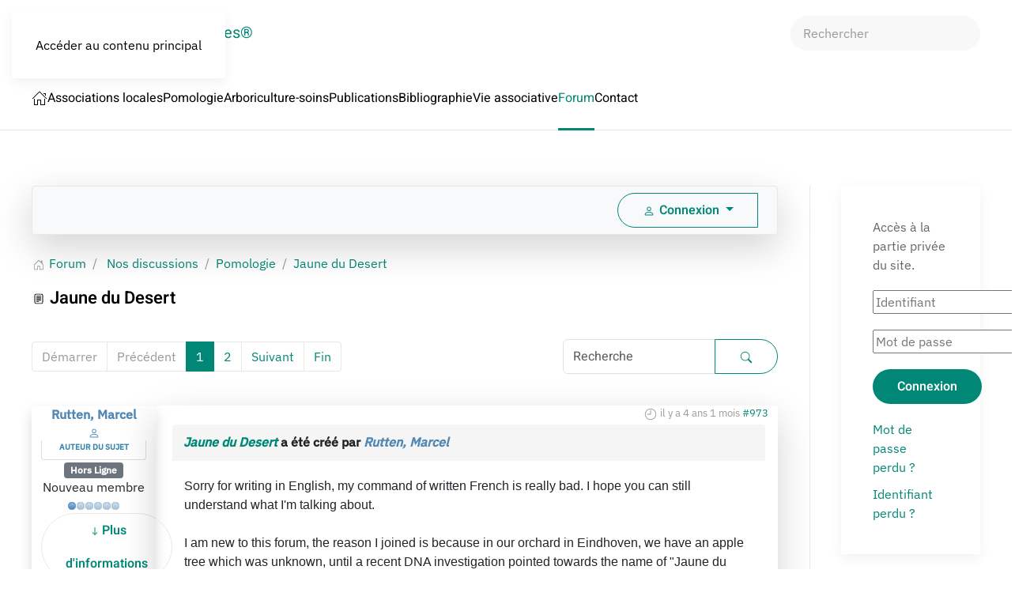

--- FILE ---
content_type: text/css
request_url: https://croqueurs-national.fr/templates/yootheme/css/custom.css?5.0.5
body_size: 181
content:
/* our mettre le bouton en haut*/

/* Le conteneur de l'article devient référence */
.uk-article {
  position: relative;
}

/* Le menu contenant "Modifier" */
.uk-article > .uk-subnav {
  position: absolute;
  top: 15px;
  right: 15px;
  margin: 0;
}

/* Le lien "Modifier" */
.uk-article > .uk-subnav a {
  background: #f5f5f5;
  padding: 6px 10px;
  border-radius: 4px;
  font-size: 14px;
  text-decoration: none;
  color: #333;
}

/* Icône */
.uk-article > .uk-subnav a .icon-edit {
  margin-right: 6px;
}

/* Hover */
.uk-article > .uk-subnav a:hover {
  background: #e0e0e0;
}

